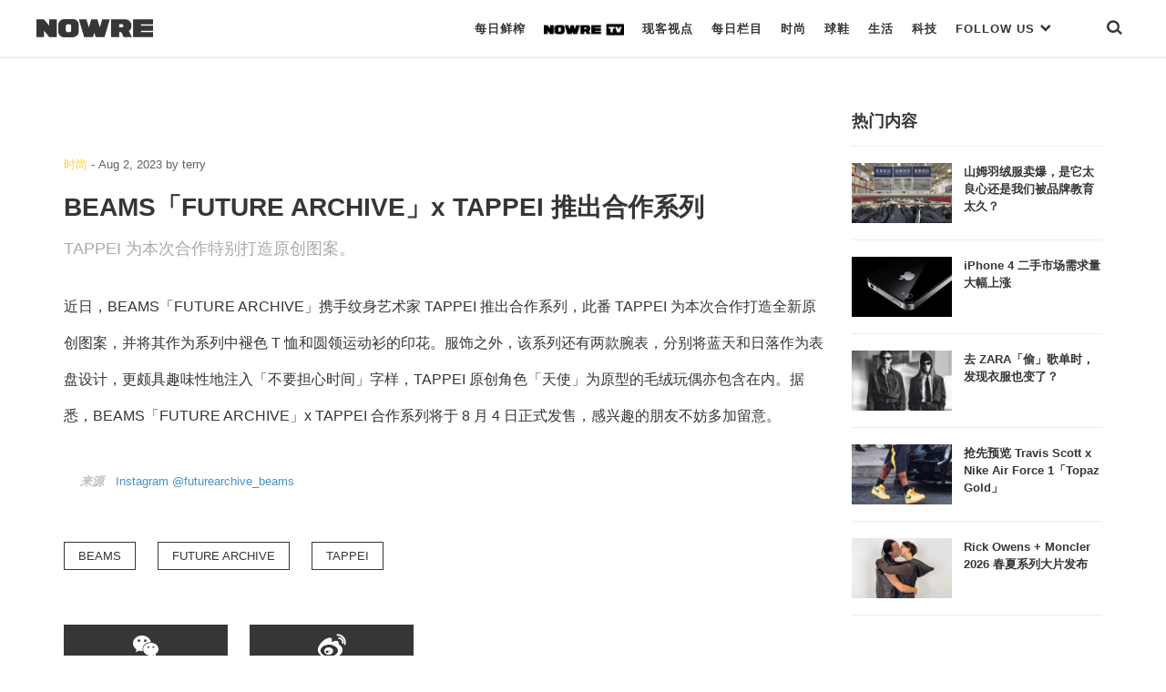

--- FILE ---
content_type: text/html; charset=UTF-8
request_url: https://nowre.com/fashion/797109/beamsfuture-archivex-tappei-tuichuhezuoxilie/
body_size: 53082
content:
<!DOCTYPE html>
<html  xmlns="http://www.w3.org/1999/xhtml" prefix="" lang="zh-CN" class="no-js">
<head>
	<meta charset="UTF-8">
	<meta http-equiv="X-UA-Compatible" content="IE=edge">
	<meta name="viewport" content="width=device-width, initial-scale=1, shrink-to-fit=no, maximum-scale=1.0, user-scalable=no">
		<link rel="apple-touch-icon" sizes="180x180" href="https://nowre.com/wp-content/themes/nowre/img/app_icon/apple-touch-icon.png">
	<meta name="theme-color" content="#ffffff">
	
<!-- BEGIN Metadata added by the Add-Meta-Tags WordPress plugin -->
<meta name="description" content="TAPPEI 为本次合作特别打造原创图案。" />
<meta name="keywords" content="潮流资讯,时尚潮流,国潮,日潮,美潮, 时尚, beams, future archive, tappei" />
<!-- END Metadata added by the Add-Meta-Tags WordPress plugin -->

<title>BEAMS「FUTURE ARCHIVE」x TAPPEI 推出合作系列 &#8211; NOWRE现客</title>
<link rel='dns-prefetch' href='//s.w.org' />
<link rel='stylesheet' id='wp-block-library-css'  href='https://nowre.com/wp-includes/css/dist/block-library/style.min.css?ver=5.5.3' type='text/css' media='all' />
<link rel='stylesheet' id='dashicons-css'  href='https://nowre.com/wp-includes/css/dashicons.min.css?ver=5.5.3' type='text/css' media='all' />
<link rel='stylesheet' id='post-views-counter-frontend-css'  href='https://nowre.com/wp-content/plugins/nowre-post-views-counter/css/frontend.css?ver=1.2.7' type='text/css' media='all' />
<link rel='stylesheet' id='nowre-style-css'  href='https://nowre.com/wp-content/themes/nowre/style.css?ver=2020112101' type='text/css' media='all' />
<script type='text/javascript' src='https://nowre.com/wp-includes/js/jquery/jquery.js?ver=1.12.4-wp' id='jquery-core-js'></script>
<script type='text/javascript' src='https://nowre.com/wp-content/themes/nowre/js/common.js?ver=2020112101' id='nowre-js'></script>
<script type='text/javascript' src='https://nowre.com/wp-content/themes/nowre/js/slick.min.js?ver=1.8' id='slick-js'></script>
<script type='text/javascript' src='https://nowre.com/wp-content/themes/nowre/js/jquery.marquee.min.js?ver=1.5.0' id='marquee-js'></script>
<script type='text/javascript' src='https://nowre.com/wp-content/themes/nowre/js/popper.min.js?ver=2' id='popper-js'></script>
<script type='text/javascript' src='https://nowre.com/wp-content/themes/nowre/js/bootstrap.min.js?ver=2' id='bootstrap-js'></script>
<link rel="EditURI" type="application/rsd+xml" title="RSD" href="https://nowre.com/xmlrpc.php?rsd" />
<link rel="wlwmanifest" type="application/wlwmanifest+xml" href="https://nowre.com/wp-includes/wlwmanifest.xml" /> 
<link rel='prev' title='肯德基 x《排球少年》限定联动即将开启' href='https://nowre.com/lifestyle/797187/kendeji-xpaiqiushaonianxiandingliandongjijiangkaiqi/' />
<link rel='next' title='Roger Federer x JW Anderson x UNIQLO 三方联名系列即将登场' href='https://nowre.com/fashion/797186/roger-federer-x-jw-anderson-x-uniqlo-sanfanglianmingxiliejijiangdengchang/' />
<link rel="canonical" href="https://nowre.com/fashion/797109/beamsfuture-archivex-tappei-tuichuhezuoxilie/" />
<link rel='shortlink' href='https://nowre.com/?p=797109' />
<script>
// 百度统计
var _hmt = _hmt || [];
(function() {
  var hm = document.createElement("script");
  hm.src = "https://hm.baidu.com/hm.js?fca525a89fb744c8abdeed72a94d443c";
  var s = document.getElementsByTagName("script")[0]; 
  s.parentNode.insertBefore(hm, s);
})();
</script>
	<!-- aliyun iconfont -->
	<link rel="stylesheet" href="//at.alicdn.com/t/font_1073540_s66ui5peswk.css" type="text/css" media="all">
</head>
<body class="post-template-default single single-post postid-797109 single-format-standard "  id="page" >
<div class="nowre-header" id="nowre-header">
	<nav class="nowre-navbar container-fluid container-border">
		<!-- from XS ONLY -->
		<div class="navbar-xs-down nav-bar-holder">
			<div class="nav-col text-left">
				<a class="mobile-nav-link btn-search" href="javascript:void(0)" onclick="show_mobile_menu()">
					<span class="iconfont icon-menu-2"></span>
				</a>
			</div>
			<div class="nav-col text-center">
				<a class="navbar-brand" href="https://nowre.com">
					<img class="navbar-logo" src="https://nowre.com/wp-content/themes/nowre/img/NOWRE_B.png" style="">
				</a>
			</div>
			<div class="nav-col justify-content-end">
				<a class="mobile-nav-link btn-search" href="javascript:void(0)" onclick="show_search()">
					<span class="iconfont icon-sreach"></span>
				</a>
			</div>
		</div>
				<!-- from SM -> XL ONLY -->
		<div class="navbar-sm-up">
			<div class="nav-logo-holder">
				<a  href="https://nowre.com">
					<img class="navbar-logo" src="https://nowre.com/wp-content/themes/nowre/img/NOWRE_B.png" style="">
				</a>
			</div>
			<div class="nav-menu-holder">
				<ul  class="nowre-nav" id="nowre-nav">
					
					<li class="item nowre-nav-item">
						<a class="hover-pointer real-nav-item bottom_xianke" href="/news">每日鲜榨</a>
											</li>
					<li class="item nowre-nav-item">
						<a class="hover-pointer real-nav-item bottom_normal"  href="/nowretv">
							<img class="real-nav-item-icon" src="https://nowre.com/wp-content/themes/nowre/img/NOWRE_TV_B.png" style="">
						</a>
											</li>
					<li class="item nowre-nav-item">
						<a class="hover-pointer real-nav-item bottom_normal" href="/editorial">现客视点</a>
											</li>
					<li class="item nowre-nav-item">
						<a class="hover-pointer real-nav-item bottom_normal" href="/topic">每日栏目</a>
											</li>
					<li class="item nowre-nav-item">
						<a class="hover-pointer real-nav-item  "  href="/fashion">
                        时尚
                    </a>
											</li>
					<li class="item nowre-nav-item ">
						<a class="hover-pointer real-nav-item " href="/sneaker">
                              球鞋
                    </a>
											</li>
					<li class="item nowre-nav-item ">
						<a class="hover-pointer real-nav-item" href='/lifestyle' >      生活     </a>
											</li>
					<li class="item nowre-nav-item ">
						<!-- <a class="hover-pointer real-nav-item slim-nav" href='/tech' >  -->
						<a class="hover-pointer real-nav-item" href='/tech' > 
                         科技
                     	</a>
											</li>
					<li class="item nowre-nav-item nowre-nav-item-link">
						<a class="hover-pointer real-nav-item" href='#' > 
							FOLLOW US <span class="iconfont icon-bottom-bold" style="font-size:13px;"></span>
                     	</a>
						<div class="nowre-nav-link-hover">
							<ul class="nav-link-site" >
								<li class="nav-link-site-item" >
									<a href="https://weibo.com/u/7062972489?topnav=1&wvr=6&topsug=1&is_all=1" target="_blank"><span class="iconfont icon-weibo1"></span> WEIBO</a>
								</li>
								
								<li class="nav-link-site-item">
									<a class="" href="javascript:void(0)">
										<span  id="wx-icon"><span class="iconfont icon-weixin"></span> WECHAT</span>
										<img src="https://nowre.com/wp-content/themes/nowre/img/wechat-icon.png" class="inline-block hidden" id="erweima" style="z-index:1000;">
										<script>
										(function(){
											var cb = function(){
												jQuery("#erweima").toggleClass("hidden");
												jQuery("#wx-icon").toggleClass("hidden");
											}
											jQuery("#wx-icon").on("click",cb);
											jQuery("#erweima").on("click",cb);
										})();


										</script>
									</a>
								</li>
								<li class="nav-link-site-item" >
									<a href="https://www.instagram.com/nowre/" target="_blank">
										<span class="iconfont icon-instagram"></span> INSTAGRAM
									</a>
								</li>
								<!-- <li class="nav-link-site-item" >
									<a href="https://www.oneniceapp.com/user/FAe5L2?uid=63CQ8p&nfrom=wechat_contact&app_version=4.5.1" target="_blank">
										<span class="iconfont icon-Nice"></span>
									</a>
								</li> -->
								<li class="nav-link-site-item" >
									<a href="https://www.zhihu.com/org/nowrexian-ke/activities" target="_blank">
										<span class="iconfont icon-zhihu"></span> 知乎
									</a>
								</li>
								<li class="nav-link-site-item" >
									<a href="https://space.bilibili.com/353795993" target="_blank">
										<span class="iconfont icon-bilibili"></span> Bilibili
									</a>
								</li>
								<li class="nav-link-site-item" >
									<a href="https://v.qq.com/vplus/4c43a89dcfbb985efe847780cf9eac06#uin=4c43a89dcfbb985efe847780cf9eac06?page=video" target="_blank">
										<span class="iconfont icon-tengxunshipin"></span> 腾讯视频
									</a>
								</li>
							</ul>
						</div>
					</li>
					<li class="item nowre-nav-item" style="margin-left:40px">
						<a class="hover-pointer real-nav-item bottom_normal" href="javascript:void(0)" onclick="show_search()"><span class="iconfont icon-sreach"></span></a>
					</li>
				</ul>
			</div>
		</div><!-- d-none d-sm-block end -->
			</nav>
	<div id="nowre-search" class="search-begin">
			<span class="iconfont icon-sreach mr-2"></span>
			<form id="index-form" action="/" method="get" autocomplete="off" style="flex-grow:1">
				<input class="form-control" id="nowre-search-input" name="s" placeholder="Search" type="search">
			</form>
			<a class="ml-auto" onclick="close_search()" id="nowre-search-close-btn">
				<span class="iconfont icon-close"></span>
			</a>
		</div>
	</div>
</div>
<div class="mobile-main-menu" id="mobile-main-menu">
	<div class="nowre-navbar container-fluid container-border bg-white">
		<div class="navbar-xs-down nav-bar-holder ">
			<div class="nav-col text-left">
				<a class="mobile-nav-link btn-search" href="javascript:void(0)" onclick="close_mobile_menu()">
					<span class="iconfont icon-close"></span>
				</a>
			</div>
			<div class="nav-col text-center">
				<a class="navbar-brand" href="https://nowre.com">
					<img class="navbar-logo" src="https://nowre.com/wp-content/themes/nowre/img/NOWRE_B.png" style="">
				</a>
			</div>
			<div class="nav-col justify-content-end">
				<a class="mobile-nav-link btn-search" href="javascript:void(0)" onclick="show_search()">
					<span class="iconfont icon-sreach"></span>
				</a>
			</div>
		</div>
	</div>
<div class="mobile-main-menu-list" id="mobile-main-menu-list">
	<!-- <div class="mobile-search">
		<input class="mobile-search-input" Placeholder="Search">
		<span class="iconfont icon-sreach"></span>
	</div> -->
	<ul class="mobile-cate-holder">
		<li class="cate-item">
			<a class="cate-item-title" href="/news">
				每日鲜榨
			</a>
		</li>
		<li class="cate-item">
			<a class="cate-item-title" href="/nowretv">
				<img class="real-nav-item-icon" src="https://nowre.com/wp-content/themes/nowre/img/NOWRE_TV_B.png">
			</a>
		</li>
		<li class="cate-item">
			<a class="cate-item-title" href="/editorial">
				现客视点
			</a>
		<li class="cate-item">
			<a class="cate-item-title" href="/topic">
				每日栏目
			</a>
		</li>
		<!-- <li class="cate-item">
			<a class="cate-item-title" href="/nowreblog">
				BLOG
			</a>
		</li> -->
		<li class="cate-item">
			<a class="cate-item-title" href="/fashion">
				时 尚
			</a>
		</li>
		<li class="cate-item">
			<a class="cate-item-title" href="/sneaker">
			球 鞋
			</a>
		</li>
		<li class="cate-item">
			<a class="cate-item-title" href="/lifestyle">
			生 活
			</a>
		</li>
		<li class="cate-item">
			<a class="cate-item-title" href="/tech">
			科 技
			</a>
		</li>
	</ul>
	<div class="nav-links-holder">
		<ul class="nav-link-site" >
			<li class="nav-link-site-item">
				<a class="ico-mp-wx" id="ico-mp-wx-header" href="javascript:void(0)">
					<span class="iconfont icon-weixin"></span>
				</a>
			</li>
			<li class="nav-link-site-item" ><a href="https://weibo.com/u/7062972489?topnav=1&wvr=6&topsug=1&is_all=1" target="_blank"><span class="iconfont icon-weibo1"></span></a></li>
			<li class="nav-link-site-item" >
				<a href="https://www.instagram.com/nowre/" target="_blank">
					<span class="iconfont icon-instagram"></span>
				</a>
			</li>
			<!-- <li class="nav-link-site-item" >
				<a href="https://www.oneniceapp.com/user/FAe5L2?uid=63CQ8p&nfrom=wechat_contact&app_version=4.5.1" target="_blank">
					<span class="iconfont icon-Nice"></span>
				</a>
			</li> -->
			<li class="nav-link-site-item" >
				<a href="https://www.zhihu.com/org/nowrexian-ke/activities" target="_blank">
					<span class="iconfont icon-zhihu"></span>
				</a>
			</li>
			<li class="nav-link-site-item" >
				<a href="https://space.bilibili.com/353795993" target="_blank">
					<span class="iconfont icon-bilibili"></span>
				</a>
			</li>
			<li class="nav-link-site-item" >
				<a href="https://v.qq.com/vplus/4c43a89dcfbb985efe847780cf9eac06#uin=4c43a89dcfbb985efe847780cf9eac06?page=video" target="_blank">
					<span class="iconfont icon-tengxunshipin"></span>
				</a>
			</li>
		</ul>
		<div class="d-flex justify-content-center">
			<div class="cate-item-page">
				<a class="link-site" href="https://nowre.com/aboutUs"  target="_blank">关于我们</a>
			</div>
			<div class="cate-item-page">
				<a class="link-site" href="https://nowre.com/aboutUs"  target="_blank">联系我们</a>
			</div>
		</div>
	</div>
	<div class="menu-footer">
		© NOWRE.COM 2016 - 2019 &nbsp;&nbsp;沪ICP备14031707号
	</div>
	<script>
		jQuery(document).ready(function(){
			jQuery('#ico-mp-wx-header').popover({
				title:'扫码打开',
				html:true,
				content:jQuery("#wx-qrcode").html(),
				placement:'top',
				offset:'30px',
				trigger:'click',
				container:"#mobile-main-menu-list",
				boundary:"viewport"
			})
		});
	</script>
</div>
</div>

<script>
var windowWidth = jQuery(window).width();

function show_mobile_menu() {
	jQuery('#mobile-main-menu').addClass('isShow');
	jQuery('#mobile-main-menu-list').addClass('isShow');
}
function close_mobile_menu() {
	jQuery('#mobile-main-menu').removeClass('isShow');
	jQuery('#mobile-main-menu-list').removeClass('isShow');

}
// jQuery(".nowre-nav-item-hover").css('left',0 - (windowWidth - jQuery('#nowre-nav').width())/2 + 10);
(function($){
	  	var searchStatus = 0;
	  	function show_search(){
	  		jQuery("#nowre-search").css("display","inline-flex");
	  		searchStatus = 1;
	  	}

	  	function close_search(){
	  		jQuery("#nowre-search").css("display","none");
	  		searchStatus = 0;
	  	}

	  	function do_search(){
	  		var baseUrl = "https://nowre.com";
	  		var searchCont = jQuery("#nowre-search-input").val();
	  		if(!searchCont){
	  			alert("请输入搜索的内容");
	  			return;
	  		}
	  		window.location.href = baseUrl + "/search/" + searchCont;
	  	}
	    window.show_search = show_search;
	    window.close_search = close_search;
	    window.do_search = do_search;
	  	jQuery(document).keydown(function(e){
	  		console.log(e.keyCode)
	  		if(e.keyCode==13&&searchStatus==1){
	  			do_search();
	  		}
	  	})

	})(jQuery);

</script><div class="content-area article-gallary">
	<div class="container nowre-container">
		<div class="d-flex">
			<div class="article-holder article-holder-slim" id="main-left">
				<div class="row">
					<div class="col-12">
					





<script type="text/javascript">
// jQuery("#horizontal-info-slide").on("afterChange",function(e,s,currentSlide){

// 	jQuery("#slick-cur-index").html(Math.floor(currentSlide)+1);
// })

var fullWidth = jQuery("#horizontal-info-slide").innerWidth();
var fullHeight = jQuery("#horizontal-info-slide").innerHeight();

var opts = {"slidesToShow":2,"slidesToScroll":2,"autoplay":true,"infinite":false,"fade":false};
opts.adaptiveHeight = true;
opts.arrows = true;
opts.draggable = false;
opts.swipe = true;
opts.infinite = true;

opts.cssEase = 'ease-in';
opts.prevArrow = jQuery("#slick-pre");
opts.nextArrow = jQuery("#slick-next");
opts.fixRatio = 0.6;


jQuery("#horizontal-info-slide").slick(opts);


</script>
<!-- <style type="text/css">
	.gallary-slick{
		position: relative;
		height: 0;
		padding-top: 60%;

	}
	.gallary-slick .img-responsive{
		max-height: 100%;
		max-width: 100%;
	}
	#horizontal-info-slide{
		position: absolute;
    width: 100%;
    max-height: 100%;
    left: 0;
    top: 0;
	}
	.slick-list{
    	height: 100%;

	}
	.slick-track{
    	height: 100%;

	}
	.slick-img-holder{
		height: 100%;
	}
</style> -->
					</div>
				</div>
				<div class="article-head">
	<div class="info-common-date">
		<span class="text-meta"><a class="nowre-cate-link link-normal" href="https://nowre.com/fashion//" >时尚</a></span>
	 - <span class="item-time">Aug 2, 2023</span>
	 <span class="term-authors">by <span class="text-meta">terry</span></span>
	</div>
	<h1 class="info-common-title  text-bold">
		BEAMS「FUTURE ARCHIVE」x TAPPEI 推出合作系列	</h1>
	<div class="info-common-brief">
		<p>TAPPEI 为本次合作特别打造原创图案。</p>
	</div>
</div>
<div class="info-common-cont text-dark  info-common-cont-fashion">

	
<p>近日，BEAMS「FUTURE ARCHIVE」携手纹身艺术家 TAPPEI 推出合作系列，此番 TAPPEI 为本次合作打造全新原创图案，并将其作为系列中褪色 T 恤和圆领运动衫的印花。服饰之外，该系列还有两款腕表，分别将蓝天和日落作为表盘设计，更颇具趣味性地注入「不要担心时间」字样，TAPPEI 原创角色「天使」为原型的毛绒玩偶亦包含在内。据悉，BEAMS「FUTURE ARCHIVE」x TAPPEI 合作系列将于 8 月 4 日正式发售，感兴趣的朋友不妨多加留意。 </p>
		<div class="info-common-source text-gray">
		<span>来源</span><a href="https://www.instagram.com/p/CvXGxzZPCAY/?utm_source=ig_web_copy_link&igshid=MzRlODBiNWFlZA==" class='name'>Instagram @futurearchive_beams</a>
	</div>
<div class="text-gray info-common-credits">
			</div>
</div>

<div class="nowre-tag-wrap  info-common-cont-fashion">
	<a href='https://nowre.com/tag/beams/' title='Tag:BEAMS' class='nowre-tag text-meta'>BEAMS</a><a href='https://nowre.com/tag/future-archive/' title='Tag:FUTURE ARCHIVE' class='nowre-tag text-meta'>FUTURE ARCHIVE</a><a href='https://nowre.com/tag/tappei/' title='Tag:TAPPEI' class='nowre-tag text-meta'>TAPPEI</a></div><div class="share-content-holder ">
	<a href="javascript:void(0)" class="share-btn" id="btn-share-weixin"><span class="iconfont icon-weixin"></span></a>
	<a href="javascript:void(0)" class="share-btn" id="btn-share-sina"><span class="iconfont icon-weibo1"></span></a>
		<!-- <a  href="mailto:" class="share-btn" id="btn-share-email"><span class="iconfont icon-tubiao209"></span></a> -->
	<!-- <a href="javascript:void(0)" class="share-btn" id="btn-share-link" data-clipboard-text="https://nowre.com/fashion/797109/beamsfuture-archivex-tappei-tuichuhezuoxilie/?utm_source=site&utm_medium=link_share_btn&utm_campaign=social"><span class="iconfont iconlink"></span></a> -->
	<div id="qrcode" class="d-none">
				<img src="data:image/png;charset=utf-8;base64, iVBORw0KGgoAAAANSUhEUgAAANwAAADcCAYAAAAbWs+BAAAACXBIWXMAAA7EAAAOxAGVKw4bAAAJRElEQVR4nO3dW5LjNgxA0Z5UtjD7X+AswvlKlaPqtEQDuACle37b1sM2ZgCRBH+9Xq/XlyTEX90XID2JASeBDDgJZMBJIANOAhlwEsiAk0AGnAQy4CSQASeBDDgJZMBJIANOAhlwEsiAk0AGnAQy4CSQASeBDDgJ9Hf2AX///p19yFN//vz53799dz3vr//kes/eH/37T68/mnj+lfdfOV70+4pYufYr/B9OAhlwEsiAk0DpNVy3Kzl+R50ZOX/266vPf/b+zpqsGxJwmYUn8QWt/CAy7m3SQ5wj4qHKyvEyXv+T6t+XKaUEMuAkEF7DESlGVLQGWr3e6jQmu6Y7ez/9fb2b/vu63UOT44e3WoMQA6+VNdWV+48MfD/tIUc2U0oJZMBJoNullDukPNnX2D2uF3392fs7a8Jstwu4Dj/9ID6pKVfOVfEPDDn5+WlMKSWQASeBTCm/[base64]/MDpHzd197lCmlBDLgJNCv1+v1yjxgx5L/abJbf+u/qocpKtPWRzw02S1guznuVseUUgIZcBJoixouyhRHK7aq4TJ6XNBFbeb5svcyyDjfyvEnPPTq7PFSzZRSAhlwEmjLYYHVNCO6nip7j2rnHs5C7mXQEnA+xMhF95msrKGz3z9tnNCUUgIZcBIoPaUkemJ0m359EVfubdoe59l9Mt//[base64]/FI7XMp6fVZ3XuA30F1gGavf+vcgPHIlFICGXASCE8pO/Lv1fVZK2nptKlDn9hpHOs7O+3VMOKhyRGZc08fZ4q+P7uP5oTJ6bv9g/bOlFICGXASaGRKWd0zo7vnxoqK/efo4027npVj366nSXXPjCP6fIRIDTWhJ0rn/nA0U0oJZMBJoJE13KppcwM7lux0yq6pq3XW8O0BF835p/VNPDve0R1ryncV9z/tHleYUkogA04CIfvDnemeqtN9/mrdfUF3/ny3H4frMG1u4u52mxtZuQf7KlNKCWTASaBHpJTvdujZkW2n9WIVIuv9tqzhKufKHWUX+dH309dTMY5Zuf4w+z3T//EwpZRABpwE2q6G+2S5Bd2zg1yv9fXFzl3MWJ8XSbmnLbdZlR5wO9z8tHGz7nGo7O9s2ud75P5w0kMYcBII2eNbvbrXm03j/nALuvfc7i7aM85F12wrPVUqFvdOmgtrSimBDDgJNGI93N1Ury+rNv2x/qpISrn9XMruHFpxd/6+qutxU0oJZMBJIKSGu3MKov1tXcNljxNFx70ymuZUr8eavr9a535zRx1NkDKZUkogA04CIXMps9dr0b3sq/cumJb2rKLX/2W+nta+P9xR9kOXiXt4n9ltbmbkmNU9Tj49RxVTSglkwEkgJKWM1kB0D46OY3adqzvFJs4/aU/38nG46h4d2cfbYRxt9fzVJtVI0d+fcymlGzHgJFBLT5Pqvo+TUpyJstNOeo/1lWu58pqt51J+p7PGqagpV3p0RI6Vcf6J+7V1n6+TKaUEMuAk0Lg2eR0pxbRxvu7z03srZM5t/QT5HY6bS5n1nqvH2mHBbOW441F0vzhivVw19/iWbsKAk0B4SllRH9iGr8+Ez3PCNVw17qHJ1xc/cJ05rpahc4/x7HG8lb998vodxhnfmVJKIANOAo1MKelxlmlLOCbNTfxOZc8ZogZfuf7xcynPLjCak68ev/oHutOg6yfu1hOm+6GaKaUEMuAkUMt6uMh/4d0pwaqOLYoza6zqtXMVJveyHPnQJFt0YLwyQKLjUt1zDenzZ4zLdX7fppQSyICTQI9IKc9Eap5PUpLOGqrjHNN62HTW+XhPk7O/TWgQlFmjTKu5jqLr3z65v2mTzcn5sqaUEsiAk0Db1XCfpBjTxuaOpu9VQI/F0eNo5N4DI/f4zryGaI1S+d6Mc1T32cxeDzehZutkSimBDDgJVF7D7ZAirObw9NAF3SeSNu36tloPV43uiZE9jkbvn9cxefonGX1BMxe0Xnl9JlNKCWTASaCW9XDZx59WM50da9p6uKPuoZ3scbpJ2udS7vzh/StzHG+Hz+NJ42bZTCklkAEngbYbFjizQ4oz/RqjNdTufTUrtc+lJPbEjhxzwg8kOu700/EmrF8jx92q59aeMaWUQAacBNpuHO473eNG7+4wDnnlnCt/jx7/7LXZW1o5lzKoOyC7HxpE9mub1sczg3MppYcw4CTQI1LK6eNC1bLv/wmfWZX2uZSr6PVrx2N2T/zt3nM8ez3gUcXnO6mmNKWUQAacBMJruOy2a58cP7vvYXVfw932aFs9fvY42gq6Hn3EQ5Ppqh/iZM4l7AwOinMppZsw4CSQKWUBslf9Fdk16/QalT7+ikcEXGUfwyvvr3a3Xv6RuZoT7+edKaUEMuAk0CNSyncZcwdXUzKyzyKdUlWcr3vcs9LjAm4H5A+oYlwtuwbLrjk7A9SUUgIZcBLIlPIDkx49V/QTIadvddTAK6/fvqfJxAK3uq9i9vl2El2/lt1nsvvzNqWUQAacBEJSyu7/xqfN1Yv2YYya1Gey4v3Vx4vwockFu9UM2XMNd5u7GK0BXQ8n3YQBJ4F+vV6vV/dFSE/h/3ASyICTQAacBDLgJJABJ4EMOAlkwEkgA04CGXASyICTQAacBDLgJJABJ4EMOAlkwEkgA04CGXASyICTQAacBPoHyhgMs749qWUAAAAASUVORK5CYII="/>
	</div>
	
</div>
<script>
jQuery("#btn-share-sina").click(function(){
	sinaWeiboShare.action({
		title:'BEAMS「FUTURE ARCHIVE」x TAPPEI 推出合作系列',
		url:'https://nowre.com/fashion/797109/beamsfuture-archivex-tappei-tuichuhezuoxilie/?utm_source=site&utm_medium=weibo_share_btn&utm_campaign=social',
		pic:'https://files.nowre.com/articles/2023/08/futurearchive_beams_1690947030562.jpg'
	})
});
jQuery('#btn-share-weixin').popover({
	title:'扫码打开',
	html:true,
	sanitize:false,
	content:jQuery("#qrcode").html(),
	placement:'top',
})
// jQuery("#btn-share-link").click(function(){
// 	jQuery("#urltocopy-holder").removeClass('d-none');
// 	var input = document.getElementById('urltocopy');
// 	input.select();
// 	if (document.execCommand('copy')) {
// 		document.execCommand('copy');
// 		jQuery("#urltocopy-holder").addClass('d-none');
// 		alert('复制成功');
// 	}
// });

// var clipboard = new ClipboardJS('#btn-share-link');
// clipboard.on('success', function(e) {
//     console.info('Action:', e.action);
//     console.info('Text:', e.text);
//     console.info('Trigger:', e.trigger);
// 	alert('复制成功');
// });

// clipboard.on('error', function(e) {
//     console.error('Action:', e.action);
// 	console.error('Trigger:', e.trigger);
// 	alert('复制失败');
	
// });
				</script>			</div>
			<div class="sidebar-holder" id="main-right">
				
<div class="pos-sticky">
	<div class="left-title">热门内容</div>
	<div class="nowre-media-list">
		
<div class="nowre-media-item clearfix">
	<div class="nowre-media-img">
	    <a class="post-thumbnail nowre-list-item-imgwrap" href="https://nowre.com/editorial/1015967/shanmuyurongfumaibaoshitatailiangxinhuanshiwomenbeipinpaijiaoyutaijiu/" aria-hidden="TRUE" title="山姆羽绒服卖爆，是它太良心还是我们被品牌教育太久？"><img width="1080" height="648" src="https://files.nowre.com/articles/2026/01/20260109b4a6d4d36abe4e87bcd5e0c2778168d8_20260109779162df9aa14fe2ad96ee39c74014a3.jpeg" class="attachment-full size-full wp-post-image" alt="山姆羽绒服卖爆，是它太良心还是我们被品牌教育太久？" loading="lazy" srcset="https://files.nowre.com/articles/2026/01/20260109b4a6d4d36abe4e87bcd5e0c2778168d8_20260109779162df9aa14fe2ad96ee39c74014a3.jpeg 1080w, https://files.nowre.com/articles/2026/01/20260109b4a6d4d36abe4e87bcd5e0c2778168d8_20260109779162df9aa14fe2ad96ee39c74014a3.jpeg?x-oss-process=style%2Fmedium 750w, https://files.nowre.com/articles/2026/01/20260109b4a6d4d36abe4e87bcd5e0c2778168d8_20260109779162df9aa14fe2ad96ee39c74014a3.jpeg?x-oss-process=style%2Fthumbnail 500w" sizes="(max-width: 1080px) 100vw, 1080px" /></a>	</div>
	<div class="nowre-media-title">
		<a href="https://nowre.com/editorial/1015967/shanmuyurongfumaibaoshitatailiangxinhuanshiwomenbeipinpaijiaoyutaijiu/"  class="block">
			山姆羽绒服卖爆，是它太良心还是我们被品牌教育太久？		</a>
    </div>
	
</div>

<div class="nowre-media-item clearfix">
	<div class="nowre-media-img">
	    <a class="post-thumbnail nowre-list-item-imgwrap" href="https://nowre.com/tech/1016161/iphone-4-ershoushichangxuqiuliangdafushangzhang/" aria-hidden="TRUE" title="iPhone 4 二手市场需求量大幅上涨"><img width="1200" height="720" src="https://files.nowre.com/articles/2026/01/c0ab7ac8cda9fed03259b69d38139b9d.png" class="attachment-full size-full wp-post-image" alt="iPhone 4 二手市场需求量大幅上涨" loading="lazy" srcset="https://files.nowre.com/articles/2026/01/c0ab7ac8cda9fed03259b69d38139b9d.png 1200w, https://files.nowre.com/articles/2026/01/c0ab7ac8cda9fed03259b69d38139b9d.png?x-oss-process=style%2Fmedium 750w, https://files.nowre.com/articles/2026/01/c0ab7ac8cda9fed03259b69d38139b9d.png?x-oss-process=style%2Fthumbnail 500w" sizes="(max-width: 1200px) 100vw, 1200px" /></a>	</div>
	<div class="nowre-media-title">
		<a href="https://nowre.com/tech/1016161/iphone-4-ershoushichangxuqiuliangdafushangzhang/"  class="block">
			iPhone 4 二手市场需求量大幅上涨		</a>
    </div>
	
</div>

<div class="nowre-media-item clearfix">
	<div class="nowre-media-img">
	    <a class="post-thumbnail nowre-list-item-imgwrap" href="https://nowre.com/editorial/1002770/qu-zaratougedanshifaxianyifuyebianle/" aria-hidden="TRUE" title="去 ZARA「偷」歌单时，发现衣服也变了？"><img width="1080" height="648" src="https://files.nowre.com/articles/2026/01/YT5s.com_591855507_1409499311210229_1091135564579188195_n.jpg" class="attachment-full size-full wp-post-image" alt="去 ZARA「偷」歌单时，发现衣服也变了？" loading="lazy" srcset="https://files.nowre.com/articles/2026/01/YT5s.com_591855507_1409499311210229_1091135564579188195_n.jpg 1080w, https://files.nowre.com/articles/2026/01/YT5s.com_591855507_1409499311210229_1091135564579188195_n.jpg?x-oss-process=style%2Fmedium 750w, https://files.nowre.com/articles/2026/01/YT5s.com_591855507_1409499311210229_1091135564579188195_n.jpg?x-oss-process=style%2Fthumbnail 500w" sizes="(max-width: 1080px) 100vw, 1080px" /></a>	</div>
	<div class="nowre-media-title">
		<a href="https://nowre.com/editorial/1002770/qu-zaratougedanshifaxianyifuyebianle/"  class="block">
			去 ZARA「偷」歌单时，发现衣服也变了？		</a>
    </div>
	
</div>

<div class="nowre-media-item clearfix">
	<div class="nowre-media-img">
	    <a class="post-thumbnail nowre-list-item-imgwrap" href="https://nowre.com/sneaker/1016100/qiangxianyulan-travis-scott-x-nike-air-force-1topaz-gold/" aria-hidden="TRUE" title="抢先预览 Travis Scott x Nike Air Force 1「Topaz Gold」"><img width="1080" height="648" src="https://files.nowre.com/articles/2026/01/SnapInsta-Ai_3809622971460466239-1.jpg" class="attachment-full size-full wp-post-image" alt="抢先预览 Travis Scott x Nike Air Force 1「Topaz Gold」" loading="lazy" srcset="https://files.nowre.com/articles/2026/01/SnapInsta-Ai_3809622971460466239-1.jpg 1080w, https://files.nowre.com/articles/2026/01/SnapInsta-Ai_3809622971460466239-1.jpg?x-oss-process=style%2Fmedium 750w, https://files.nowre.com/articles/2026/01/SnapInsta-Ai_3809622971460466239-1.jpg?x-oss-process=style%2Fthumbnail 500w" sizes="(max-width: 1080px) 100vw, 1080px" /></a>	</div>
	<div class="nowre-media-title">
		<a href="https://nowre.com/sneaker/1016100/qiangxianyulan-travis-scott-x-nike-air-force-1topaz-gold/"  class="block">
			抢先预览 Travis Scott x Nike Air Force 1「Topaz Gold」		</a>
    </div>
	
</div>

<div class="nowre-media-item clearfix">
	<div class="nowre-media-img">
	    <a class="post-thumbnail nowre-list-item-imgwrap" href="https://nowre.com/fashion/1016441/rick-owens-moncler-2026-chunxiaxiliedapianfabu/" aria-hidden="TRUE" title="Rick Owens + Moncler 2026 春夏系列大片发布"><img width="1188" height="711" src="https://files.nowre.com/articles/2026/01/monnvcbbdsncsdmcodsackascp-1-e1768536660410.jpg" class="attachment-full size-full wp-post-image" alt="Rick Owens + Moncler 2026 春夏系列大片发布" loading="lazy" srcset="https://files.nowre.com/articles/2026/01/monnvcbbdsncsdmcodsackascp-1-e1768536660410.jpg 1188w, https://files.nowre.com/articles/2026/01/monnvcbbdsncsdmcodsackascp-1-e1768536660410.jpg?x-oss-process=style%2Fmedium 750w, https://files.nowre.com/articles/2026/01/monnvcbbdsncsdmcodsackascp-1-e1768536660410.jpg?x-oss-process=style%2Fthumbnail 500w" sizes="(max-width: 1188px) 100vw, 1188px" /></a>	</div>
	<div class="nowre-media-title">
		<a href="https://nowre.com/fashion/1016441/rick-owens-moncler-2026-chunxiaxiliedapianfabu/"  class="block">
			Rick Owens + Moncler 2026 春夏系列大片发布		</a>
    </div>
	
</div>
	</div>
	</div>			</div>
		</div>
	</div>
</div>
<!-- <div class="container-fluid  nowre-container" style="background:#f3f3f3;margin-top:15px;padding-top:50px">
	<div class="row" style="">
		<div class="col-md-2 d-none d-md-block">
		</div>
		<div class="col-md-8 col-12"> -->
<!-- <script type="text/javascript">
(function(){
var url = "http://widget.weibo.com/distribution/comments.php?width=0&url=auto&border=1&colordiy=1&color=f3f3f3,f3f3f3,4c4c4c,000000,e0e0e0,f0f0f0&appkey=1277530106&ralateuid=5287196959&dpc=1";
var url = "http://widget.weibo.com/distribution/comments.php?width=0&url=auto&skin=1&ralateuid=3558667400&appkey=3368939498&iframskin=1&dpc=1";
url = url.replace("url=auto", "url=" + encodeURIComponent(document.URL));
document.write('<iframe id="WBCommentFrame" src="' + url + '" scrolling="no" frameborder="0" style="width:100%"></iframe>');
})();
</script> -->

<!-- <script src="http://tjs.sjs.sinajs.cn/open/widget/js/widget/comment.js" type="text/javascript" charset="utf-8"></script>
<script type="text/javascript">
window.WBComment.init({
	"id": "WBCommentFrame"
});
</script> -->
		<!-- </div>
		<div class="col-md-2 d-none d-md-block">
		</div>
	</div>
</div> -->
<div class="container  nowre-container">
	<div class="row">
		<div class="col-12">
		  	<h3 class="index-block-title text-center">不能错过的内容</h3>
	  	</div>
	</div>
	<div class="row info-book" id="nowre_tag_relate_last">
		<!-- 相关  -->
		<div class="article-card tag-relate-latest">
    <div class="nowre-list-item" id="post-1016434">
        <div class="nowre-list-item-img">
            <a class="post-thumbnail nowre-list-item-imgwrap" href="https://nowre.com/fashion/1016434/king-seiko-xieshou-beams-tuichulianmingxianliangwanbiaoksk/" aria-hidden="TRUE" title="King Seiko 携手 BEAMS 推出联名限量腕表「KSK」"><img width="952" height="571" src="https://files.nowre.com/articles/2026/01/11111-拷贝-37-29.jpg" class="attachment-full size-full wp-post-image" alt="King Seiko 携手 BEAMS 推出联名限量腕表「KSK」" loading="lazy" srcset="https://files.nowre.com/articles/2026/01/11111-拷贝-37-29.jpg 952w, https://files.nowre.com/articles/2026/01/11111-拷贝-37-29.jpg?x-oss-process=style%2Fmedium 750w, https://files.nowre.com/articles/2026/01/11111-拷贝-37-29.jpg?x-oss-process=style%2Fthumbnail 500w" sizes="(max-width: 952px) 100vw, 952px" /></a>        </div>
        <div class="nowre-list-item-info">
            <div class="nowre-list-item-meta">
                <span class="nowre-cate-link link-normal">
                                        <a class="nowre-cate-link link-normal" href="https://nowre.com/fashion//" >时尚</a></span> -
                <span class="item-time">Jan 16</span>
                <span>by <span class="text-meta">Miko</span></span>
            </div>
            <div class="nowre-list-item-title">
                                <a href="https://nowre.com/fashion/1016434/king-seiko-xieshou-beams-tuichulianmingxianliangwanbiaoksk/" >
                    King Seiko 携手 BEAMS 推出联名限量腕表「KSK」                </a>

			</div>
            <div class="brief-intro">
                低调而富有张力。			</div>
			<div class="nowre-btn nowre-btn-read-full">
				<a href="https://nowre.com/fashion/1016434/king-seiko-xieshou-beams-tuichulianmingxianliangwanbiaoksk/" >
					查看全文
                </a>
			</div>
        </div>

    </div>
</div>
<div class="article-card tag-relate-latest">
    <div class="nowre-list-item" id="post-1015570">
        <div class="nowre-list-item-img">
            <a class="post-thumbnail nowre-list-item-imgwrap" href="https://nowre.com/fashion/1015570/beams-plus-fabu-2026-chunxiaxilie/" aria-hidden="TRUE" title="BEAMS PLUS 发布 2026 春夏系列"><img width="1024" height="614" src="https://files.nowre.com/articles/2026/01/bppdskascxsaockosadcodsa-12-1024x1280-1-e1768018009431.jpg" class="attachment-full size-full wp-post-image" alt="BEAMS PLUS 发布 2026 春夏系列" loading="lazy" srcset="https://files.nowre.com/articles/2026/01/bppdskascxsaockosadcodsa-12-1024x1280-1-e1768018009431.jpg 1024w, https://files.nowre.com/articles/2026/01/bppdskascxsaockosadcodsa-12-1024x1280-1-e1768018009431.jpg?x-oss-process=style%2Fmedium 750w, https://files.nowre.com/articles/2026/01/bppdskascxsaockosadcodsa-12-1024x1280-1-e1768018009431.jpg?x-oss-process=style%2Fthumbnail 500w" sizes="(max-width: 1024px) 100vw, 1024px" /></a>        </div>
        <div class="nowre-list-item-info">
            <div class="nowre-list-item-meta">
                <span class="nowre-cate-link link-normal">
                                        <a class="nowre-cate-link link-normal" href="https://nowre.com/fashion//" >时尚</a></span> -
                <span class="item-time">Jan 12</span>
                <span>by <span class="text-meta">Vera</span></span>
            </div>
            <div class="nowre-list-item-title">
                                <a href="https://nowre.com/fashion/1015570/beams-plus-fabu-2026-chunxiaxilie/" >
                    BEAMS PLUS 发布 2026 春夏系列                </a>

			</div>
            <div class="brief-intro">
                融合 20 世纪 50 年代活力与当代多元时尚。			</div>
			<div class="nowre-btn nowre-btn-read-full">
				<a href="https://nowre.com/fashion/1015570/beams-plus-fabu-2026-chunxiaxilie/" >
					查看全文
                </a>
			</div>
        </div>

    </div>
</div>
<div class="article-card tag-relate-latest">
    <div class="nowre-list-item" id="post-1015390">
        <div class="nowre-list-item-img">
            <a class="post-thumbnail nowre-list-item-imgwrap" href="https://nowre.com/fashion/1015390/beams-x-new-balance-lianshoudazao-made-in-usa-xilie/" aria-hidden="TRUE" title="BEAMS x New Balance 联手打造 Made in USA 系列"><img width="1080" height="648" src="https://files.nowre.com/articles/2026/01/612103577_18553689040013189_7036725806494379307_n-1.jpg" class="attachment-full size-full wp-post-image" alt="BEAMS x New Balance 联手打造 Made in USA 系列" loading="lazy" srcset="https://files.nowre.com/articles/2026/01/612103577_18553689040013189_7036725806494379307_n-1.jpg 1080w, https://files.nowre.com/articles/2026/01/612103577_18553689040013189_7036725806494379307_n-1.jpg?x-oss-process=style%2Fmedium 750w, https://files.nowre.com/articles/2026/01/612103577_18553689040013189_7036725806494379307_n-1.jpg?x-oss-process=style%2Fthumbnail 500w" sizes="(max-width: 1080px) 100vw, 1080px" /></a>        </div>
        <div class="nowre-list-item-info">
            <div class="nowre-list-item-meta">
                <span class="nowre-cate-link link-normal">
                                        <a class="nowre-cate-link link-normal" href="https://nowre.com/fashion//" >时尚</a> . <a class="nowre-cate-link link-normal" href="https://nowre.com/sneaker//" >球鞋</a></span> -
                <span class="item-time">Jan 9</span>
                <span>by <span class="text-meta">terry</span></span>
            </div>
            <div class="nowre-list-item-title">
                                <a href="https://nowre.com/fashion/1015390/beams-x-new-balance-lianshoudazao-made-in-usa-xilie/" >
                    BEAMS x New Balance 联手打造 Made in USA 系列                </a>

			</div>
            <div class="brief-intro">
                深度回溯 990 与 1300 两大传奇鞋型的历史。			</div>
			<div class="nowre-btn nowre-btn-read-full">
				<a href="https://nowre.com/fashion/1015390/beams-x-new-balance-lianshoudazao-made-in-usa-xilie/" >
					查看全文
                </a>
			</div>
        </div>

    </div>
</div>
<div class="article-card tag-relate-latest">
    <div class="nowre-list-item" id="post-1014251">
        <div class="nowre-list-item-img">
            <a class="post-thumbnail nowre-list-item-imgwrap" href="https://nowre.com/fashion/1014251/beams-x-bow-wow-xinzuofabu/" aria-hidden="TRUE" title="BEAMS x BOW WOW 新作发布"><img width="1492" height="895" src="https://files.nowre.com/articles/2026/01/截屏2026-01-05-11.46.25-e1767585632856.png" class="attachment-full size-full wp-post-image" alt="BEAMS x BOW WOW 新作发布" loading="lazy" srcset="https://files.nowre.com/articles/2026/01/截屏2026-01-05-11.46.25-e1767585632856.png 1492w, https://files.nowre.com/articles/2026/01/截屏2026-01-05-11.46.25-e1767585632856.png?x-oss-process=style%2Fmedium 750w, https://files.nowre.com/articles/2026/01/截屏2026-01-05-11.46.25-e1767585632856.png?x-oss-process=style%2Fthumbnail 500w" sizes="(max-width: 1492px) 100vw, 1492px" /></a>        </div>
        <div class="nowre-list-item-info">
            <div class="nowre-list-item-meta">
                <span class="nowre-cate-link link-normal">
                                        <a class="nowre-cate-link link-normal" href="https://nowre.com/fashion//" >时尚</a></span> -
                <span class="item-time">Jan 5</span>
                <span>by <span class="text-meta">Vera</span></span>
            </div>
            <div class="nowre-list-item-title">
                                <a href="https://nowre.com/fashion/1014251/beams-x-bow-wow-xinzuofabu/" >
                    BEAMS x BOW WOW 新作发布                </a>

			</div>
            <div class="brief-intro">
                重新诠释 20 世纪早期工装。			</div>
			<div class="nowre-btn nowre-btn-read-full">
				<a href="https://nowre.com/fashion/1014251/beams-x-bow-wow-xinzuofabu/" >
					查看全文
                </a>
			</div>
        </div>

    </div>
</div>
<div class="article-card tag-relate-latest">
    <div class="nowre-list-item" id="post-1013895">
        <div class="nowre-list-item-img">
            <a class="post-thumbnail nowre-list-item-imgwrap" href="https://nowre.com/fashion/1013895/buzz-ricksons-x-beams-plus-50-zhounianjinianjiakefabu/" aria-hidden="TRUE" title="BUZZ RICKSON’S x BEAMS PLUS 50 周年纪念夹克发布"><img width="971" height="583" src="https://files.nowre.com/articles/2026/01/截屏2026-01-02-11.18.06-e1767323914604.png" class="attachment-full size-full wp-post-image" alt="BUZZ RICKSON’S x BEAMS PLUS 50 周年纪念夹克发布" loading="lazy" srcset="https://files.nowre.com/articles/2026/01/截屏2026-01-02-11.18.06-e1767323914604.png 971w, https://files.nowre.com/articles/2026/01/截屏2026-01-02-11.18.06-e1767323914604.png?x-oss-process=style%2Fmedium 750w, https://files.nowre.com/articles/2026/01/截屏2026-01-02-11.18.06-e1767323914604.png?x-oss-process=style%2Fthumbnail 500w" sizes="(max-width: 971px) 100vw, 971px" /></a>        </div>
        <div class="nowre-list-item-info">
            <div class="nowre-list-item-meta">
                <span class="nowre-cate-link link-normal">
                                        <a class="nowre-cate-link link-normal" href="https://nowre.com/fashion//" >时尚</a></span> -
                <span class="item-time">Jan 4</span>
                <span>by <span class="text-meta">Vera</span></span>
            </div>
            <div class="nowre-list-item-title">
                                <a href="https://nowre.com/fashion/1013895/buzz-ricksons-x-beams-plus-50-zhounianjinianjiakefabu/" >
                    BUZZ RICKSON’S x BEAMS PLUS 50 周年纪念夹克发布                </a>

			</div>
            <div class="brief-intro">
                庆祝 BEAMS 成立 50 周年。			</div>
			<div class="nowre-btn nowre-btn-read-full">
				<a href="https://nowre.com/fashion/1013895/buzz-ricksons-x-beams-plus-50-zhounianjinianjiakefabu/" >
					查看全文
                </a>
			</div>
        </div>

    </div>
</div>
<div class="article-card tag-relate-latest">
    <div class="nowre-list-item" id="post-1013354">
        <div class="nowre-list-item-img">
            <a class="post-thumbnail nowre-list-item-imgwrap" href="https://nowre.com/fashion/1013354/needles-x-beams-tuichuquanxinlianmingzhongsujingdian-track-jacket/" aria-hidden="TRUE" title="NEEDLES x BEAMS 推出全新联名，重塑经典 Track Jacket"><img width="1080" height="648" src="https://files.nowre.com/articles/2025/12/2025-12-26-DSudN1Zkxji-3-e1766945343689.jpg" class="attachment-full size-full wp-post-image" alt="NEEDLES x BEAMS 推出全新联名，重塑经典 Track Jacket" loading="lazy" srcset="https://files.nowre.com/articles/2025/12/2025-12-26-DSudN1Zkxji-3-e1766945343689.jpg 1080w, https://files.nowre.com/articles/2025/12/2025-12-26-DSudN1Zkxji-3-e1766945343689.jpg?x-oss-process=style%2Fmedium 750w, https://files.nowre.com/articles/2025/12/2025-12-26-DSudN1Zkxji-3-e1766945343689.jpg?x-oss-process=style%2Fthumbnail 500w" sizes="(max-width: 1080px) 100vw, 1080px" /></a>        </div>
        <div class="nowre-list-item-info">
            <div class="nowre-list-item-meta">
                <span class="nowre-cate-link link-normal">
                                        <a class="nowre-cate-link link-normal" href="https://nowre.com/fashion//" >时尚</a></span> -
                <span class="item-time">Dec 29, 2025</span>
                <span>by <span class="text-meta">Zola</span></span>
            </div>
            <div class="nowre-list-item-title">
                                <a href="https://nowre.com/fashion/1013354/needles-x-beams-tuichuquanxinlianmingzhongsujingdian-track-jacket/" >
                    NEEDLES x BEAMS 推出全新联名，重塑经典 Track Jacket                </a>

			</div>
            <div class="brief-intro">
                以高级 Mohair 针织演绎运动轮廓，开启 2026 春夏 Athleisure 新篇章。			</div>
			<div class="nowre-btn nowre-btn-read-full">
				<a href="https://nowre.com/fashion/1013354/needles-x-beams-tuichuquanxinlianmingzhongsujingdian-track-jacket/" >
					查看全文
                </a>
			</div>
        </div>

    </div>
</div>
	</div>
</div>
	<footer class="site-footer">
		<div id="footer" class="nowre-container ">
			<div class="footer-left">
				&copy; NOWRE.COM 2021	&nbsp; | &nbsp;
				<a class="" 
				href="https://beian.miit.gov.cn/"
				target="_blank">
				沪ICP备14031707-1
				</a>
				&nbsp; | &nbsp;				广播电视节目制作经营许可证（沪）字第2467号
			</div>
				
			<ul  class="nav-link-site footer-right">
				<li class="nav-link-site-item">
					<a class="link-site" href="https://nowre.com/aboutUs"  target="_blank">关于我们</a>
				</li>
				<li class="nav-link-site-item">
				<a class="link-site" href="https://nowre.com/aboutUs"  target="_blank">联系我们&nbsp;&nbsp;&nbsp;</a>
				</li>
				<li class="nav-link-site-item">
					<a href="javascript:void(0)" class="link-site ico-mp-wx" id="ico-mp-wx-footer">
						<span class="iconfont icon-weixin"></span>
					</a>
				</li>
				<li class="nav-link-site-item" >
					<a href="https://weibo.com/u/7062972489?topnav=1&wvr=6&topsug=1&is_all=1" target="_blank" class="link-site"><span class="iconfont icon-weibo1"></span></a>
				</li>
				<li class="nav-link-site-item" >
					<a href="https://www.instagram.com/nowre/" target="_blank" class="link-site">
						<span class="iconfont icon-instagram"></span>
					</a>
				</li>
				<!-- <li class="nav-link-site-item" >
					<a href="https://www.oneniceapp.com/user/FAe5L2?uid=63CQ8p&nfrom=wechat_contact&app_version=4.5.1" target="_blank" class="link-site">
						<span class="iconfont icon-Nice"></span>
					</a>
				</li> -->
				<li class="nav-link-site-item" >
					<a href="https://www.zhihu.com/org/nowrexian-ke/activities" target="_blank" class="link-site">
						<span class="iconfont icon-zhihu"></span>
					</a>
				</li>
				<li class="nav-link-site-item" >
					<a href="https://space.bilibili.com/353795993" target="_blank" class="link-site">
						<span class="iconfont icon-bilibili"></span>
					</a>
				</li>
				<li class="nav-link-site-item" >
					<a href="https://v.qq.com/vplus/4c43a89dcfbb985efe847780cf9eac06#uin=4c43a89dcfbb985efe847780cf9eac06?page=video" target="_blank" class="link-site">
						<span class="iconfont icon-tengxunshipin"></span>
					</a>
				</li>
			</ul>
		</div>
				<div style="position:fixed;right:30px;bottom:30px;width:40px;height:40px;" id="backTop" class="hidden">
			<span class="iconfont icon-back_to_top cursor-pointer" style="font-size:40px"></span>
		</div>

				
		<div id="wx-qrcode" class="d-none">
			<img src="https://nowre.com/wp-content/themes/nowre/img/wx_qr.jpg" width="120px"/>
		</div>
		<script>
		var need_fix_right = 0;
		var right_bar ;
		var right_bar_height = 0 ;
		var right_bar_width = 0;

		var offset = null;
		var right_bar_status = 'absolute';
		var trigger_back_top = 0;
		var bottom_top = 0;

		jQuery(document).ready(function(){
			jQuery('#ico-mp-wx-footer').popover({
				title:'扫码打开',
				html:true,
				content:jQuery("#wx-qrcode").html(),
				placement:'top',
				offset:'30px',
				trigger:'click',
				container:'body',
			})
			jQuery('[data-toggle="popover"]').popover();
			//改写 iframe
			jQuery('.info-common-cont iframe').each(function(k){
				console.log(k,jQuery(this).width(),jQuery(window).width()-30);
				if (jQuery(this).width()>jQuery(window).width()-30){
					jQuery(this).attr('width','100%');
				}
			});
			//检查右栏
			right_bar = jQuery("#main-right");

			jQuery(window).scroll(windowScroll).resize(windowScroll);
			checkScroll();
			windowScroll();

			jQuery("#backTop").on("click",function(){
				var _top = 0;
				if (jQuery("#index_bantou").length>0){
					var _offset = jQuery("#index_bantou").offset();
					_top = _offset.top-60;
				}
				jQuery('html,body').animate({scrollTop:_top},1000);
			})
		})

		function checkScroll(){
			return;
			if (right_bar.length>0 && right_bar.height()<jQuery("#main-left").height() && jQuery(window).height()<jQuery("body").height()){
				need_fix_right = 1;
				right_bar_status = 'absolute';

				right_bar_height = right_bar.height();
				right_bar_width = right_bar.width()+50;
				if (offset==null){
					offset = right_bar.position();
				}

				right_bar.data('width',right_bar_width);

				right_bar.css('position',right_bar_status).css({'left':offset.left,'top':offset.top,'width':right_bar_width});


			}
		}

		function windowScroll(){
			var scrollHeight = document.documentElement.scrollHeight;
			var clientHeight = jQuery(window).height();
			var scrollTop = jQuery(document).scrollTop();
			var beginTop = 0;
			beginTop= 0-clientHeight;
			if (scrollTop>clientHeight+beginTop && (scrollTop+clientHeight+50)<scrollHeight  ){
				jQuery("#backTop").removeClass("hidden");
			}else{
				jQuery("#backTop").addClass("hidden");
			}
			// if (need_fix_right){
			// 	trigger_back_top = right_bar_height+offset.top-clientHeight;
			// 	if (trigger_back_top<0){
			// 		trigger_back_top = 0;
			// 	}
			// 	var bottom_offset = jQuery("#bottom_top").offset();
			// 	bottom_top = bottom_offset.top-jQuery(window).height();

			// 	var top = clientHeight - right_bar_height -30;

			// 	//判断右边是不是比屏幕低
			// if (top>offset.top){
			// 	bottom_top += top - offset.top;
			// 	}

			// 	if (scrollTop<trigger_back_top){
			// 		if (right_bar_status=='fixed'){
			// 			//取偏移
			// 			right_bar_status = 'absolute';
			// 			org_pos = right_bar.data('pos');
			// 			right_bar.css('position',right_bar_status).css('left',offset.left).css('top',offset.top).css('width',right_bar.data('width'));
			// 		}

			// 	} else if (scrollTop>bottom_top){
			// 		if (right_bar_status=='fixed'){
			// 		//取偏移
			// 		right_bar_status = 'absolute';

			// 		var _t = right_bar.offset();
			// 			right_bar.css('position',right_bar_status).css('left',offset.left).css('top',bottom_offset.top-right_bar_height-30).css('width',right_bar.data('width'));
			// 	}

			// } else {
			// 		if (right_bar_status=='absolute'){
			// 			//取偏移
			// 			var position = right_bar.offset();
			// 			right_bar.data('pos',position);


			// 			var top = clientHeight - right_bar_height -30;

			// 			//判断右边是不是比屏幕低
			// 			if (top>offset.top){
			// 			top = offset.top;
			// 			}

			// 			right_bar.css('top',top).css('left',position.left).css('width',right_bar.data('width'));
			// 			right_bar_status = 'fixed';
			// 			right_bar.css('position',right_bar_status);
			// 		}
			// }
			// }
		}
		</script>


	</footer><!-- .site-footer -->
	<div class="nowre-popup-mask" style="display:none;" id="nowre-weixin-mask">
		<div class="nowre-popup" id="nowre-weixin-popup" style="display:none;">
			<div class="nowre-ad-imgwrap">
			<img src="https://nowre.com/wp-content/themes/nowre/img/wx_qr.jpg" class="nowre-ad-img center-block">
			</div>
			<div class="nowre-ad-close">
				<span class="fs-32 text-bold" onclick="show_weixin_popup()">×</span>
			</div>
		</div>
	</div>
	<script>
	var has_close_pop = 0;
	function show_weixin_popup(){
		jQuery("#nowre-weixin-mask").show().one('click',function(){
			clode_weixin_popup();
		});
		jQuery("#nowre-weixin-popup").show();
		var height = jQuery("#nowre-weixin-popup").width();
		jQuery("#nowre-weixin-popup").css('margin-top',0-height/2);
	}
	function clode_weixin_popup(){
		jQuery("#nowre-weixin-mask").hide();
		jQuery("#nowre-weixin-popup").hide();
		has_close_pop = 1;
	}
	</script>



        <script type="text/javascript">
            var ajaxurl = "https://nowre.com/wp-admin/admin-ajax.php";
            var inpost_lang_loading = "Loading ...";
            var inpost_is_front = true;
            var pn_ext_shortcodes_app_link = "https://nowre.com/wp-content/plugins/nowre-gallery/";
            jQuery(function () {
                jQuery.fn.life = function (types, data, fn) {
                    jQuery(this.context).on(types, this.selector, data, fn);
                    return this;
                };
            });
        </script>
        <script type='text/javascript' src='https://nowre.com/wp-includes/js/clipboard.min.js?ver=5.5.3' id='clipboard-js'></script>
<script type='text/javascript' id='post-views-counter-frontend-js-extra'>
/* <![CDATA[ */
var pvcArgsFrontend = {"mode":"js","requestURL":"https:\/\/nowre.com\/wp-admin\/admin-ajax.php","postID":"797109","nonce":"0b4612ed63"};
/* ]]> */
</script>
<script type='text/javascript' src='https://nowre.com/wp-content/plugins/nowre-post-views-counter/js/frontend.js?ver=1.2.7' id='post-views-counter-frontend-js'></script>
<script type='text/javascript' src='https://nowre.com/wp-includes/js/wp-embed.min.js?ver=5.5.3' id='wp-embed-js'></script>
<script>
(function(){
    var bp = document.createElement('script');
    var curProtocol = window.location.protocol.split(':')[0];
    if (curProtocol === 'https') {
        bp.src = 'https://zz.bdstatic.com/linksubmit/push.js';
    }
    else {
        bp.src = 'http://push.zhanzhang.baidu.com/push.js';
    }
    var s = document.getElementsByTagName("script")[0];
    s.parentNode.insertBefore(bp, s);
})();
</script>
</body>
</html>
